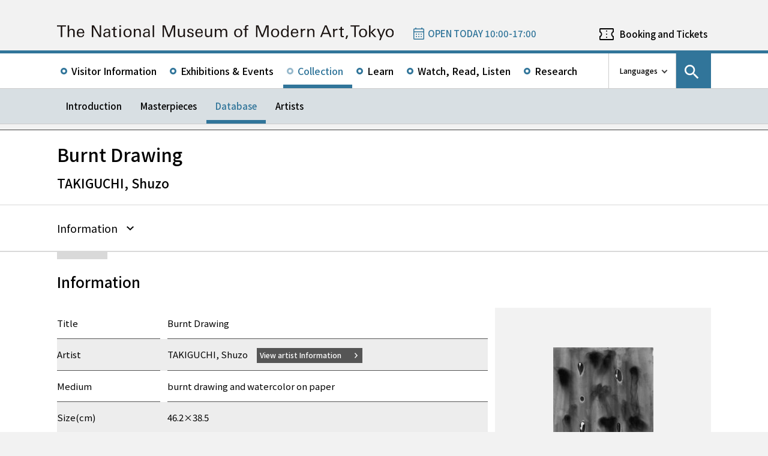

--- FILE ---
content_type: text/html; charset=UTF-8
request_url: https://www.momat.go.jp/en/collection/w00215
body_size: 9198
content:
<!doctype html>
<html lang="en">
<head>
    <meta charset="UTF-8">
    <script
        src="https://cdn.jsdelivr.net/npm/viewport-extra@2.1.4/dist/iife/viewport-extra.min.js"
        async
    ></script>
    <meta name="viewport"
          content="width=device-width, initial-scale=1.0">
    <!--  <meta http-equiv="X-UA-Compatible" content="ie=edge">-->
            <title>Burnt Drawing - 東京国立近代美術館</title>

    <link rel="icon" href="https://www.momat.go.jp/wp-content/themes/momat/images/favicon/favicon.ico" sizes="any">
    <link rel="icon" href="https://www.momat.go.jp/wp-content/themes/momat/images/favicon/favicon.svg" type="image/svg+xml">
    <link rel="apple-touch-icon" href="https://www.momat.go.jp/wp-content/themes/momat/images/favicon/apple-touch-icon.webp">

    <!-- Google Fonts -->
    <link rel="preconnect" href="https://fonts.googleapis.com">
    <link rel="preconnect" href="https://fonts.gstatic.com" crossorigin>
    <link href="https://fonts.googleapis.com/css2?family=Plus+Jakarta+Sans:wght@200;300;400;500;600;700&display=swap" rel="stylesheet">
    <link href="https://fonts.googleapis.com/css2?family=Noto+Sans+JP:wght@100;300;400;500;700;900&#038;display=swap" rel="stylesheet">
<link href="https://fonts.googleapis.com/css2?family=Noto+Sans+KR:wght@100;300;400;500;700;900&#038;display=swap&#038;text=한국어" rel="stylesheet">
<link href="https://fonts.googleapis.com/css2?family=Noto+Sans+SC:wght@100;300;400;500;700;900&#038;display=swap&#038;text=简体中文" rel="stylesheet">
    <meta name='robots' content='index, follow, max-image-preview:large, max-snippet:-1, max-video-preview:-1' />
<link rel="alternate" hreflang="en" href="https://www.momat.go.jp/en/collection/w00215" />
<link rel="alternate" hreflang="ja" href="https://www.momat.go.jp/collection/w00215" />
<link rel="alternate" hreflang="x-default" href="https://www.momat.go.jp/collection/w00215" />

	<!-- This site is optimized with the Yoast SEO plugin v20.8 - https://yoast.com/wordpress/plugins/seo/ -->
	<link rel="canonical" href="https://www.momat.go.jp/en/collection/w00215" />
	<meta property="og:locale" content="en_US" />
	<meta property="og:type" content="article" />
	<meta property="og:title" content="Burnt Drawing （コレクション）- 東京国立近代美術館" />
	<meta property="og:url" content="https://www.momat.go.jp/en/collection/w00215" />
	<meta property="og:site_name" content="東京国立近代美術館" />
	<meta property="article:publisher" content="https://www.facebook.com/momat.pr" />
	<meta property="article:modified_time" content="2024-08-05T02:48:07+00:00" />
	<meta property="og:image" content="https://www.momat.go.jp/wp-content/uploads/2022/12/og-momat.png" />
	<meta property="og:image:width" content="1200" />
	<meta property="og:image:height" content="630" />
	<meta property="og:image:type" content="image/png" />
	<meta name="twitter:card" content="summary_large_image" />
	<meta name="twitter:site" content="@MOMAT_museum" />
	<script type="application/ld+json" class="yoast-schema-graph">{"@context":"https://schema.org","@graph":[{"@type":"WebPage","@id":"https://www.momat.go.jp/en/collection/w00215","url":"https://www.momat.go.jp/en/collection/w00215","name":"Burnt Drawing （コレクション）- 東京国立近代美術館","isPartOf":{"@id":"https://www.momat.go.jp/#website"},"primaryImageOfPage":{"@id":"https://www.momat.go.jp/en/collection/w00215#primaryimage"},"image":{"@id":"https://www.momat.go.jp/en/collection/w00215#primaryimage"},"thumbnailUrl":"https://www.momat.go.jp/wp-content/uploads/2024/08/W00215_0001.jpg","datePublished":"2022-12-21T13:11:23+00:00","dateModified":"2024-08-05T02:48:07+00:00","breadcrumb":{"@id":"https://www.momat.go.jp/en/collection/w00215#breadcrumb"},"inLanguage":"en-US","potentialAction":[{"@type":"ReadAction","target":["https://www.momat.go.jp/en/collection/w00215"]}]},{"@type":"ImageObject","inLanguage":"en-US","@id":"https://www.momat.go.jp/en/collection/w00215#primaryimage","url":"https://www.momat.go.jp/wp-content/uploads/2024/08/W00215_0001.jpg","contentUrl":"https://www.momat.go.jp/wp-content/uploads/2024/08/W00215_0001.jpg","width":469,"height":563},{"@type":"BreadcrumbList","@id":"https://www.momat.go.jp/en/collection/w00215#breadcrumb","itemListElement":[{"@type":"ListItem","position":1,"name":"Home","item":"https://www.momat.go.jp/"},{"@type":"ListItem","position":2,"name":"コレクション","item":"https://www.momat.go.jp/collection"},{"@type":"ListItem","position":3,"name":"Burnt Drawing"}]},{"@type":"WebSite","@id":"https://www.momat.go.jp/#website","url":"https://www.momat.go.jp/","name":"東京国立近代美術館","description":"東京国立近代美術館は、東京の中心部、皇居、北の丸公園、千鳥ヶ淵など、日本文化や自然豊かな環境に位置する日本で最初の国立美術館です。","publisher":{"@id":"https://www.momat.go.jp/#organization"},"potentialAction":[{"@type":"SearchAction","target":{"@type":"EntryPoint","urlTemplate":"https://www.momat.go.jp/?s={search_term_string}"},"query-input":"required name=search_term_string"}],"inLanguage":"en-US"},{"@type":"Organization","@id":"https://www.momat.go.jp/#organization","name":"東京国立近代美術館","url":"https://www.momat.go.jp/","logo":{"@type":"ImageObject","inLanguage":"en-US","@id":"https://www.momat.go.jp/#/schema/logo/image/","url":"https://www.momat.go.jp/wp-content/uploads/2022/12/og-ag.png","contentUrl":"https://www.momat.go.jp/wp-content/uploads/2022/12/og-ag.png","width":1200,"height":630,"caption":"東京国立近代美術館"},"image":{"@id":"https://www.momat.go.jp/#/schema/logo/image/"},"sameAs":["https://www.facebook.com/momat.pr","https://twitter.com/MOMAT_museum"]}]}</script>
	<!-- / Yoast SEO plugin. -->


<link rel='dns-prefetch' href='//fonts.googleapis.com' />
<script type="text/javascript">
window._wpemojiSettings = {"baseUrl":"https:\/\/s.w.org\/images\/core\/emoji\/14.0.0\/72x72\/","ext":".png","svgUrl":"https:\/\/s.w.org\/images\/core\/emoji\/14.0.0\/svg\/","svgExt":".svg","source":{"concatemoji":"https:\/\/www.momat.go.jp\/wp-includes\/js\/wp-emoji-release.min.js?ver=6.2.8"}};
/*! This file is auto-generated */
!function(e,a,t){var n,r,o,i=a.createElement("canvas"),p=i.getContext&&i.getContext("2d");function s(e,t){p.clearRect(0,0,i.width,i.height),p.fillText(e,0,0);e=i.toDataURL();return p.clearRect(0,0,i.width,i.height),p.fillText(t,0,0),e===i.toDataURL()}function c(e){var t=a.createElement("script");t.src=e,t.defer=t.type="text/javascript",a.getElementsByTagName("head")[0].appendChild(t)}for(o=Array("flag","emoji"),t.supports={everything:!0,everythingExceptFlag:!0},r=0;r<o.length;r++)t.supports[o[r]]=function(e){if(p&&p.fillText)switch(p.textBaseline="top",p.font="600 32px Arial",e){case"flag":return s("\ud83c\udff3\ufe0f\u200d\u26a7\ufe0f","\ud83c\udff3\ufe0f\u200b\u26a7\ufe0f")?!1:!s("\ud83c\uddfa\ud83c\uddf3","\ud83c\uddfa\u200b\ud83c\uddf3")&&!s("\ud83c\udff4\udb40\udc67\udb40\udc62\udb40\udc65\udb40\udc6e\udb40\udc67\udb40\udc7f","\ud83c\udff4\u200b\udb40\udc67\u200b\udb40\udc62\u200b\udb40\udc65\u200b\udb40\udc6e\u200b\udb40\udc67\u200b\udb40\udc7f");case"emoji":return!s("\ud83e\udef1\ud83c\udffb\u200d\ud83e\udef2\ud83c\udfff","\ud83e\udef1\ud83c\udffb\u200b\ud83e\udef2\ud83c\udfff")}return!1}(o[r]),t.supports.everything=t.supports.everything&&t.supports[o[r]],"flag"!==o[r]&&(t.supports.everythingExceptFlag=t.supports.everythingExceptFlag&&t.supports[o[r]]);t.supports.everythingExceptFlag=t.supports.everythingExceptFlag&&!t.supports.flag,t.DOMReady=!1,t.readyCallback=function(){t.DOMReady=!0},t.supports.everything||(n=function(){t.readyCallback()},a.addEventListener?(a.addEventListener("DOMContentLoaded",n,!1),e.addEventListener("load",n,!1)):(e.attachEvent("onload",n),a.attachEvent("onreadystatechange",function(){"complete"===a.readyState&&t.readyCallback()})),(e=t.source||{}).concatemoji?c(e.concatemoji):e.wpemoji&&e.twemoji&&(c(e.twemoji),c(e.wpemoji)))}(window,document,window._wpemojiSettings);
</script>
<style type="text/css">
img.wp-smiley,
img.emoji {
	display: inline !important;
	border: none !important;
	box-shadow: none !important;
	height: 1em !important;
	width: 1em !important;
	margin: 0 0.07em !important;
	vertical-align: -0.1em !important;
	background: none !important;
	padding: 0 !important;
}
</style>
	<link rel='stylesheet' id='wp-block-library-css' href='https://www.momat.go.jp/wp-includes/css/dist/block-library/style.min.css?ver=6.2.8' type='text/css' media='all' />
<link rel='stylesheet' id='classic-theme-styles-css' href='https://www.momat.go.jp/wp-includes/css/classic-themes.min.css?ver=6.2.8' type='text/css' media='all' />
<style id='global-styles-inline-css' type='text/css'>
body{--wp--preset--color--black: #000000;--wp--preset--color--cyan-bluish-gray: #abb8c3;--wp--preset--color--white: #ffffff;--wp--preset--color--pale-pink: #f78da7;--wp--preset--color--vivid-red: #cf2e2e;--wp--preset--color--luminous-vivid-orange: #ff6900;--wp--preset--color--luminous-vivid-amber: #fcb900;--wp--preset--color--light-green-cyan: #7bdcb5;--wp--preset--color--vivid-green-cyan: #00d084;--wp--preset--color--pale-cyan-blue: #8ed1fc;--wp--preset--color--vivid-cyan-blue: #0693e3;--wp--preset--color--vivid-purple: #9b51e0;--wp--preset--color--accent: #D63030;--wp--preset--gradient--vivid-cyan-blue-to-vivid-purple: linear-gradient(135deg,rgba(6,147,227,1) 0%,rgb(155,81,224) 100%);--wp--preset--gradient--light-green-cyan-to-vivid-green-cyan: linear-gradient(135deg,rgb(122,220,180) 0%,rgb(0,208,130) 100%);--wp--preset--gradient--luminous-vivid-amber-to-luminous-vivid-orange: linear-gradient(135deg,rgba(252,185,0,1) 0%,rgba(255,105,0,1) 100%);--wp--preset--gradient--luminous-vivid-orange-to-vivid-red: linear-gradient(135deg,rgba(255,105,0,1) 0%,rgb(207,46,46) 100%);--wp--preset--gradient--very-light-gray-to-cyan-bluish-gray: linear-gradient(135deg,rgb(238,238,238) 0%,rgb(169,184,195) 100%);--wp--preset--gradient--cool-to-warm-spectrum: linear-gradient(135deg,rgb(74,234,220) 0%,rgb(151,120,209) 20%,rgb(207,42,186) 40%,rgb(238,44,130) 60%,rgb(251,105,98) 80%,rgb(254,248,76) 100%);--wp--preset--gradient--blush-light-purple: linear-gradient(135deg,rgb(255,206,236) 0%,rgb(152,150,240) 100%);--wp--preset--gradient--blush-bordeaux: linear-gradient(135deg,rgb(254,205,165) 0%,rgb(254,45,45) 50%,rgb(107,0,62) 100%);--wp--preset--gradient--luminous-dusk: linear-gradient(135deg,rgb(255,203,112) 0%,rgb(199,81,192) 50%,rgb(65,88,208) 100%);--wp--preset--gradient--pale-ocean: linear-gradient(135deg,rgb(255,245,203) 0%,rgb(182,227,212) 50%,rgb(51,167,181) 100%);--wp--preset--gradient--electric-grass: linear-gradient(135deg,rgb(202,248,128) 0%,rgb(113,206,126) 100%);--wp--preset--gradient--midnight: linear-gradient(135deg,rgb(2,3,129) 0%,rgb(40,116,252) 100%);--wp--preset--duotone--dark-grayscale: url('#wp-duotone-dark-grayscale');--wp--preset--duotone--grayscale: url('#wp-duotone-grayscale');--wp--preset--duotone--purple-yellow: url('#wp-duotone-purple-yellow');--wp--preset--duotone--blue-red: url('#wp-duotone-blue-red');--wp--preset--duotone--midnight: url('#wp-duotone-midnight');--wp--preset--duotone--magenta-yellow: url('#wp-duotone-magenta-yellow');--wp--preset--duotone--purple-green: url('#wp-duotone-purple-green');--wp--preset--duotone--blue-orange: url('#wp-duotone-blue-orange');--wp--preset--font-size--small: 13px;--wp--preset--font-size--medium: 20px;--wp--preset--font-size--large: 36px;--wp--preset--font-size--x-large: 42px;--wp--preset--spacing--20: 0.44rem;--wp--preset--spacing--30: 0.67rem;--wp--preset--spacing--40: 1rem;--wp--preset--spacing--50: 1.5rem;--wp--preset--spacing--60: 2.25rem;--wp--preset--spacing--70: 3.38rem;--wp--preset--spacing--80: 5.06rem;--wp--preset--shadow--natural: 6px 6px 9px rgba(0, 0, 0, 0.2);--wp--preset--shadow--deep: 12px 12px 50px rgba(0, 0, 0, 0.4);--wp--preset--shadow--sharp: 6px 6px 0px rgba(0, 0, 0, 0.2);--wp--preset--shadow--outlined: 6px 6px 0px -3px rgba(255, 255, 255, 1), 6px 6px rgba(0, 0, 0, 1);--wp--preset--shadow--crisp: 6px 6px 0px rgba(0, 0, 0, 1);}:where(.is-layout-flex){gap: 0.5em;}body .is-layout-flow > .alignleft{float: left;margin-inline-start: 0;margin-inline-end: 2em;}body .is-layout-flow > .alignright{float: right;margin-inline-start: 2em;margin-inline-end: 0;}body .is-layout-flow > .aligncenter{margin-left: auto !important;margin-right: auto !important;}body .is-layout-constrained > .alignleft{float: left;margin-inline-start: 0;margin-inline-end: 2em;}body .is-layout-constrained > .alignright{float: right;margin-inline-start: 2em;margin-inline-end: 0;}body .is-layout-constrained > .aligncenter{margin-left: auto !important;margin-right: auto !important;}body .is-layout-constrained > :where(:not(.alignleft):not(.alignright):not(.alignfull)){max-width: var(--wp--style--global--content-size);margin-left: auto !important;margin-right: auto !important;}body .is-layout-constrained > .alignwide{max-width: var(--wp--style--global--wide-size);}body .is-layout-flex{display: flex;}body .is-layout-flex{flex-wrap: wrap;align-items: center;}body .is-layout-flex > *{margin: 0;}:where(.wp-block-columns.is-layout-flex){gap: 2em;}.has-black-color{color: var(--wp--preset--color--black) !important;}.has-cyan-bluish-gray-color{color: var(--wp--preset--color--cyan-bluish-gray) !important;}.has-white-color{color: var(--wp--preset--color--white) !important;}.has-pale-pink-color{color: var(--wp--preset--color--pale-pink) !important;}.has-vivid-red-color{color: var(--wp--preset--color--vivid-red) !important;}.has-luminous-vivid-orange-color{color: var(--wp--preset--color--luminous-vivid-orange) !important;}.has-luminous-vivid-amber-color{color: var(--wp--preset--color--luminous-vivid-amber) !important;}.has-light-green-cyan-color{color: var(--wp--preset--color--light-green-cyan) !important;}.has-vivid-green-cyan-color{color: var(--wp--preset--color--vivid-green-cyan) !important;}.has-pale-cyan-blue-color{color: var(--wp--preset--color--pale-cyan-blue) !important;}.has-vivid-cyan-blue-color{color: var(--wp--preset--color--vivid-cyan-blue) !important;}.has-vivid-purple-color{color: var(--wp--preset--color--vivid-purple) !important;}.has-black-background-color{background-color: var(--wp--preset--color--black) !important;}.has-cyan-bluish-gray-background-color{background-color: var(--wp--preset--color--cyan-bluish-gray) !important;}.has-white-background-color{background-color: var(--wp--preset--color--white) !important;}.has-pale-pink-background-color{background-color: var(--wp--preset--color--pale-pink) !important;}.has-vivid-red-background-color{background-color: var(--wp--preset--color--vivid-red) !important;}.has-luminous-vivid-orange-background-color{background-color: var(--wp--preset--color--luminous-vivid-orange) !important;}.has-luminous-vivid-amber-background-color{background-color: var(--wp--preset--color--luminous-vivid-amber) !important;}.has-light-green-cyan-background-color{background-color: var(--wp--preset--color--light-green-cyan) !important;}.has-vivid-green-cyan-background-color{background-color: var(--wp--preset--color--vivid-green-cyan) !important;}.has-pale-cyan-blue-background-color{background-color: var(--wp--preset--color--pale-cyan-blue) !important;}.has-vivid-cyan-blue-background-color{background-color: var(--wp--preset--color--vivid-cyan-blue) !important;}.has-vivid-purple-background-color{background-color: var(--wp--preset--color--vivid-purple) !important;}.has-black-border-color{border-color: var(--wp--preset--color--black) !important;}.has-cyan-bluish-gray-border-color{border-color: var(--wp--preset--color--cyan-bluish-gray) !important;}.has-white-border-color{border-color: var(--wp--preset--color--white) !important;}.has-pale-pink-border-color{border-color: var(--wp--preset--color--pale-pink) !important;}.has-vivid-red-border-color{border-color: var(--wp--preset--color--vivid-red) !important;}.has-luminous-vivid-orange-border-color{border-color: var(--wp--preset--color--luminous-vivid-orange) !important;}.has-luminous-vivid-amber-border-color{border-color: var(--wp--preset--color--luminous-vivid-amber) !important;}.has-light-green-cyan-border-color{border-color: var(--wp--preset--color--light-green-cyan) !important;}.has-vivid-green-cyan-border-color{border-color: var(--wp--preset--color--vivid-green-cyan) !important;}.has-pale-cyan-blue-border-color{border-color: var(--wp--preset--color--pale-cyan-blue) !important;}.has-vivid-cyan-blue-border-color{border-color: var(--wp--preset--color--vivid-cyan-blue) !important;}.has-vivid-purple-border-color{border-color: var(--wp--preset--color--vivid-purple) !important;}.has-vivid-cyan-blue-to-vivid-purple-gradient-background{background: var(--wp--preset--gradient--vivid-cyan-blue-to-vivid-purple) !important;}.has-light-green-cyan-to-vivid-green-cyan-gradient-background{background: var(--wp--preset--gradient--light-green-cyan-to-vivid-green-cyan) !important;}.has-luminous-vivid-amber-to-luminous-vivid-orange-gradient-background{background: var(--wp--preset--gradient--luminous-vivid-amber-to-luminous-vivid-orange) !important;}.has-luminous-vivid-orange-to-vivid-red-gradient-background{background: var(--wp--preset--gradient--luminous-vivid-orange-to-vivid-red) !important;}.has-very-light-gray-to-cyan-bluish-gray-gradient-background{background: var(--wp--preset--gradient--very-light-gray-to-cyan-bluish-gray) !important;}.has-cool-to-warm-spectrum-gradient-background{background: var(--wp--preset--gradient--cool-to-warm-spectrum) !important;}.has-blush-light-purple-gradient-background{background: var(--wp--preset--gradient--blush-light-purple) !important;}.has-blush-bordeaux-gradient-background{background: var(--wp--preset--gradient--blush-bordeaux) !important;}.has-luminous-dusk-gradient-background{background: var(--wp--preset--gradient--luminous-dusk) !important;}.has-pale-ocean-gradient-background{background: var(--wp--preset--gradient--pale-ocean) !important;}.has-electric-grass-gradient-background{background: var(--wp--preset--gradient--electric-grass) !important;}.has-midnight-gradient-background{background: var(--wp--preset--gradient--midnight) !important;}.has-small-font-size{font-size: var(--wp--preset--font-size--small) !important;}.has-medium-font-size{font-size: var(--wp--preset--font-size--medium) !important;}.has-large-font-size{font-size: var(--wp--preset--font-size--large) !important;}.has-x-large-font-size{font-size: var(--wp--preset--font-size--x-large) !important;}
.wp-block-navigation a:where(:not(.wp-element-button)){color: inherit;}
:where(.wp-block-columns.is-layout-flex){gap: 2em;}
.wp-block-pullquote{font-size: 1.5em;line-height: 1.6;}
</style>
<link rel='stylesheet' id='wpml-blocks-css' href='https://www.momat.go.jp/wp-content/plugins/sitepress-multilingual-cms/dist/css/blocks/styles.css?ver=4.6.3' type='text/css' media='all' />
<link rel='stylesheet' id='wpml-legacy-vertical-list-0-css' href='//www.momat.go.jp/wp-content/plugins/sitepress-multilingual-cms/templates/language-switchers/legacy-list-vertical/style.min.css?ver=1' type='text/css' media='all' />
<link rel='stylesheet' id='material_icons-css' href='https://fonts.googleapis.com/icon?family=Material+Icons&#038;ver=6.2.8' type='text/css' media='all' />
<link rel='stylesheet' id='swiper.min.css-css' href='https://www.momat.go.jp/wp-content/themes/momat/plugins/swiper-9.0.5/swiper.min.css?ver=6.2.8' type='text/css' media='all' />
<link rel='stylesheet' id='style-css' href='https://www.momat.go.jp/wp-content/themes/momat/style.css?ver=1680051582' type='text/css' media='all' />
<link rel='stylesheet' id='styles.css-css' href='https://www.momat.go.jp/wp-content/themes/momat/css/styles.css?ver=1764827334' type='text/css' media='all' />
<link rel='stylesheet' id='stylesM.css-css' href='https://www.momat.go.jp/wp-content/themes/momat/css/styles_m.css?ver=1732255316' type='text/css' media='all' />
<link rel='stylesheet' id='stylesI.css-css' href='https://www.momat.go.jp/wp-content/themes/momat/css/styles_i.css?ver=1680051581' type='text/css' media='all' />
<link rel='stylesheet' id='editor.css-css' href='https://www.momat.go.jp/wp-content/themes/momat/css/editor.css?ver=1746178182' type='text/css' media='all' />
<script type='text/javascript' src='https://www.momat.go.jp/wp-content/themes/momat/js/jquery.min.js?ver=6.2.8' id='jquery-js'></script>
<script type='text/javascript' id='wpml-cookie-js-extra'>
/* <![CDATA[ */
var wpml_cookies = {"wp-wpml_current_language":{"value":"en","expires":1,"path":"\/"}};
var wpml_cookies = {"wp-wpml_current_language":{"value":"en","expires":1,"path":"\/"}};
/* ]]> */
</script>
<script type='text/javascript' src='https://www.momat.go.jp/wp-content/plugins/sitepress-multilingual-cms/res/js/cookies/language-cookie.js?ver=4.6.3' id='wpml-cookie-js'></script>
<script type='text/javascript' src='https://www.momat.go.jp/wp-content/themes/momat/plugins/swiper-9.0.5/swiper-bundle.min.js?ver=6.2.8' id='swiper-bundle.min.js-js'></script>
<link rel="https://api.w.org/" href="https://www.momat.go.jp/en/wp-json/" /><link rel="alternate" type="application/json" href="https://www.momat.go.jp/en/wp-json/wp/v2/collections/121889" /><link rel="EditURI" type="application/rsd+xml" title="RSD" href="https://www.momat.go.jp/xmlrpc.php?rsd" />
<link rel="wlwmanifest" type="application/wlwmanifest+xml" href="https://www.momat.go.jp/wp-includes/wlwmanifest.xml" />
<link rel='shortlink' href='https://www.momat.go.jp/en?p=121889' />
<link rel="alternate" type="application/json+oembed" href="https://www.momat.go.jp/en/wp-json/oembed/1.0/embed?url=https%3A%2F%2Fwww.momat.go.jp%2Fen%2Fcollection%2Fw00215" />
<link rel="alternate" type="text/xml+oembed" href="https://www.momat.go.jp/en/wp-json/oembed/1.0/embed?url=https%3A%2F%2Fwww.momat.go.jp%2Fen%2Fcollection%2Fw00215&#038;format=xml" />

    <!-- Matomo -->
    <script> var _mtm = window._mtm = window._mtm || []
        _mtm.push({'mtm.startTime': (new Date().getTime()), 'event': 'mtm.Start'})
        var d = document, g = d.createElement('script'), s = d.getElementsByTagName('script')[0]
        g.async = true
        g.src = 'https://wa.artmuseums.go.jp/matomo/js/container_FCp2ihC2.js'
        s.parentNode.insertBefore(g, s) </script>
</head>
<body id="pageTop" class="collections-template-default single single-collections postid-121889 w00215 isEn">
<header id="handleHeader" class="header">
    <!-- PC header -->
    <div class="header-pc relative" aria-hidden="false">
        <div class="header-pc__top-common-logo">
            <a href="https://www.momat.go.jp/en" title="Top page of 東京国立近代美術館">
                                    <div class="top-common-logo-columns">
                        <div class="top-common-logo-logo"><img src="https://www.momat.go.jp/wp-content/themes/momat/images/commons/logo_organization.svg"
                                                               alt="Logo: 東京国立近代美術館"></div>
                        <div class="top-common-logo-sup" aria-label="独立行政法人国立美術館 東京国立近代美術館 The National Museum of Modern Art, Tokyo">
                            <span>東京国立近代美術館</span>
                            | <span>The National Museum of Modern Art, Tokyo</span></div>
                    </div>
                            </a>
        </div>

        <div class="header-pc__upper">
            <div class="header-pc__upper__columns box-wide1090">
                <div class="header-pc__site-name">
                    <a href="https://www.momat.go.jp/en" title="Top page of 東京国立近代美術館">
                        <img src="https://www.momat.go.jp/wp-content/themes/momat/images/momat_commons/header_text_momat_en.svg" alt="東京国立近代美術館">
                    </a>
                </div>
                <div class="header-pc__status">
                    <a class="status-cont" href="https://www.momat.go.jp/en/calendar"
                       title="Information on Museum Openings">
                        <span></span>
                    </a>
                </div>
                                    <div class="header-pc__reserve">
                        <a href="https://www.momat.go.jp/en/tickets"
                           title="Booking and Tickets">Booking and Tickets</a>
                    </div>
                            </div>
        </div>

        <div class="header-pc__main-nav">
            <div class="header-pc__main-nav__columns">
                <div class="header-pc__main-nav-box">
                    <nav class="header__main-nav"><ul id="menu-%e3%82%b0%e3%83%ad%e3%83%bc%e3%83%90%e3%83%ab%e3%83%8a%e3%83%93en" class="main-nav-list"><li id="menu-item-15190" class="menu-item menu-item-type-post_type menu-item-object-page menu-item-15190 main-nav-list__item"><a href="https://www.momat.go.jp/en/access">Visitor Information</a></li>
<li id="menu-item-46682" class="menu-item menu-item-type-post_type_archive menu-item-object-exhibition menu-item-46682 main-nav-list__item"><a href="https://www.momat.go.jp/en/exhibitions">Exhibitions &#038; Events</a></li>
<li id="menu-item-89618" class="menu-item menu-item-type-post_type menu-item-object-page current-menu-ancestor menu-item-89618 main-nav-list__item"><a href="https://www.momat.go.jp/en/about-collection">Collection</a></li>
<li id="menu-item-89619" class="menu-item menu-item-type-post_type menu-item-object-page menu-item-89619 main-nav-list__item"><a href="https://www.momat.go.jp/en/learning">Learn</a></li>
<li id="menu-item-141264" class="menu-item menu-item-type-post_type_archive menu-item-object-magazine menu-item-141264 main-nav-list__item"><a href="https://www.momat.go.jp/en/magazine">Watch, Read, Listen</a></li>
<li id="menu-item-15201" class="menu-item menu-item-type-post_type menu-item-object-page menu-item-15201 main-nav-list__item"><a href="https://www.momat.go.jp/en/library">Research</a></li>
</ul></nav>                </div>

                <div class="header-pc__languages">
                    <a class="language-trigger" href="#" aria-label="language switch list">Languages</a>
                    
<div class="wpml-ls-statics-shortcode_actions wpml-ls wpml-ls-legacy-list-vertical">
	<ul>

					<li class="wpml-ls-slot-shortcode_actions wpml-ls-item wpml-ls-item-en wpml-ls-current-language wpml-ls-first-item wpml-ls-item-legacy-list-vertical">
				<a href="https://www.momat.go.jp/en/collection/w00215" class="wpml-ls-link">
                    <span class="wpml-ls-native">English</span></a>
			</li>
					<li class="wpml-ls-slot-shortcode_actions wpml-ls-item wpml-ls-item-ja wpml-ls-item-legacy-list-vertical">
				<a href="https://www.momat.go.jp/collection/w00215" class="wpml-ls-link">
                    <span class="wpml-ls-native" lang="ja">日本語</span></a>
			</li>
					<li class="wpml-ls-slot-shortcode_actions wpml-ls-item wpml-ls-item-ko wpml-ls-item-legacy-list-vertical">
				<a href="https://www.momat.go.jp/ko" class="wpml-ls-link">
                    <span class="wpml-ls-native" lang="ko">한국어</span></a>
			</li>
					<li class="wpml-ls-slot-shortcode_actions wpml-ls-item wpml-ls-item-sc wpml-ls-last-item wpml-ls-item-legacy-list-vertical">
				<a href="https://www.momat.go.jp/sc" class="wpml-ls-link">
                    <span class="wpml-ls-native" lang="sc">简体中文</span></a>
			</li>
		
	</ul>
</div>
                </div>

                                    <div id="headerSearch" class="header-pc__search">
                        <button id="btnSearchModal" class="search-modal-btn" aria-labelledby="contSearchModal">
                            <span>Search</span></button>
                    </div>
                            </div>
        </div>

        <nav class=header-pc__second-nav id='secondNav'><ul class='second-nav__list second-nav__list box-wide1090'><li class='second-level__list__item '><a href='https://www.momat.go.jp/en/about-collection' title=''>Introduction</a></li><li class='second-level__list__item '><a href='https://www.momat.go.jp/en/masterpieces' title=''>Masterpieces</a></li><li class='second-level__list__item current'><a href='https://www.momat.go.jp/en/collection' title=''>Database</a></li><li class='second-level__list__item '><a href='https://www.momat.go.jp/en/artists' title=''>Artists</a></li></ul></nav>    </div>
    <!-- / PC header -->

    <!-- PC header sticky -->
    <div class="header-pc sticky" aria-hidden="true">
        <div class="header-pc__upper">
            <div class="header-pc__upper__columns box-wide1090">
                <div class="header-pc__site-name">
                    <a href="https://www.momat.go.jp/en" title="Top page of 東京国立近代美術館">
                        <img src="https://www.momat.go.jp/wp-content/themes/momat/images/momat_commons/header_text_momat_en.svg" alt="東京国立近代美術館">
                    </a>
                </div>
                <div class="header-pc__status">
                    <a class="status-cont" href="https://www.momat.go.jp/en/calendar"
                       title="Information on Museum Openings">
                        <span></span>
                    </a>
                </div>
                                    <div class="header-pc__reserve">
                        <a href="https://www.momat.go.jp/en/tickets"
                           title="Booking and Tickets">Booking and Tickets</a>
                    </div>
                            </div>
        </div>


        <div class="header-pc__under-nav-wrapper">
            <div class="header-pc__main-nav">
                <div class="header-pc__main-nav__columns">
                    <div class="header-pc__main-nav-box">
                        <nav class="header__main-nav"><ul id="menu-%e3%82%b0%e3%83%ad%e3%83%bc%e3%83%90%e3%83%ab%e3%83%8a%e3%83%93en-1" class="main-nav-list"><li class="menu-item menu-item-type-post_type menu-item-object-page menu-item-15190 main-nav-list__item"><a href="https://www.momat.go.jp/en/access">Visitor Information</a></li>
<li class="menu-item menu-item-type-post_type_archive menu-item-object-exhibition menu-item-46682 main-nav-list__item"><a href="https://www.momat.go.jp/en/exhibitions">Exhibitions &#038; Events</a></li>
<li class="menu-item menu-item-type-post_type menu-item-object-page current-menu-ancestor menu-item-89618 main-nav-list__item"><a href="https://www.momat.go.jp/en/about-collection">Collection</a></li>
<li class="menu-item menu-item-type-post_type menu-item-object-page menu-item-89619 main-nav-list__item"><a href="https://www.momat.go.jp/en/learning">Learn</a></li>
<li class="menu-item menu-item-type-post_type_archive menu-item-object-magazine menu-item-141264 main-nav-list__item"><a href="https://www.momat.go.jp/en/magazine">Watch, Read, Listen</a></li>
<li class="menu-item menu-item-type-post_type menu-item-object-page menu-item-15201 main-nav-list__item"><a href="https://www.momat.go.jp/en/library">Research</a></li>
</ul></nav>                    </div>
                </div>
            </div>
            <nav class=header-pc__second-nav id='secondNav'><ul class='second-nav__list second-nav__list box-wide1090'><li class='second-level__list__item '><a href='https://www.momat.go.jp/en/about-collection' title=''>Introduction</a></li><li class='second-level__list__item '><a href='https://www.momat.go.jp/en/masterpieces' title=''>Masterpieces</a></li><li class='second-level__list__item current'><a href='https://www.momat.go.jp/en/collection' title=''>Database</a></li><li class='second-level__list__item '><a href='https://www.momat.go.jp/en/artists' title=''>Artists</a></li></ul></nav>        </div>
    </div>
    <!-- / PC header sticky -->

    <!-- SP header -->
    <div id="spHeader" class="header-sp">

        <button id="spNavBtn" class="header-sp__sp-btn btnTrigger" aria-label="Open site navigation" tabindex="3">
            <span></span>
            <span></span>
            <span></span>
        </button>

        <div class="header-sp__head">
            <div class="header-sp__site-title">
                <a href="https://www.momat.go.jp/en" title="Top page of 東京国立近代美術館" tabindex="1">
                    <h1 class="site-title-logo"><img src="https://www.momat.go.jp/wp-content/themes/momat/images/commons/logo_sp_header_momat_en.png"
                                                     alt="東京国立近代美術館"></h1>
                </a>
            </div>

            <div class="header-sp__status">
                <a class="status-cont" href="https://www.momat.go.jp/en/calendar"
                   title="Information on Museum Openings"
                   tabindex="2">
                </a>
            </div>
        </div>

        <div id="spNavModal" class="header-sp__nav-modal" role="dialog" aria-modal="true" aria-hidden="true">

            <div tabindex="0"></div>
            <div class="header-sp__nav-modal__head">
                <div class="header-sp__site-name">
                    <a href="https://www.momat.go.jp/en" title="Top page of 東京国立近代美術館">
                        <img src="https://www.momat.go.jp/wp-content/themes/momat/images/momat_commons/header_text_momat_en.svg" alt="東京国立近代美術館">
                    </a>
                </div>
            </div>

            <div class="header-sp__nav-modal__body">
                <div class="header-sp__nav-modal__upper">
                                            <div class="header-sp__reserve">
                            <a href="https://www.momat.go.jp/en/tickets"
                               title="Booking and Tickets">Booking and Tickets</a>
                        </div>
                    
                    <div class="header-sp__sp-access">
                        <a href="https://www.momat.go.jp/en/access"
                           title="Access">Access</a>
                    </div>
                                            <div id="headerMobileSearch" class="header-sp__search">
                            <button id="btnMobileSearchModal" class="search-modal-btn" aria-labelledby="contSearchModal">
                                <span>Search</span>
                            </button>
                        </div>
                    
                    <div id="headerLanguagesSP" class="header-sp__languages">
                        <a class="language-trigger" href="#" aria-label="language switch list">Languages</a>
                        
<div class="wpml-ls-statics-shortcode_actions wpml-ls wpml-ls-legacy-list-vertical">
	<ul>

					<li class="wpml-ls-slot-shortcode_actions wpml-ls-item wpml-ls-item-en wpml-ls-current-language wpml-ls-first-item wpml-ls-item-legacy-list-vertical">
				<a href="https://www.momat.go.jp/en/collection/w00215" class="wpml-ls-link">
                    <span class="wpml-ls-native">English</span></a>
			</li>
					<li class="wpml-ls-slot-shortcode_actions wpml-ls-item wpml-ls-item-ja wpml-ls-item-legacy-list-vertical">
				<a href="https://www.momat.go.jp/collection/w00215" class="wpml-ls-link">
                    <span class="wpml-ls-native" lang="ja">日本語</span></a>
			</li>
					<li class="wpml-ls-slot-shortcode_actions wpml-ls-item wpml-ls-item-ko wpml-ls-item-legacy-list-vertical">
				<a href="https://www.momat.go.jp/ko" class="wpml-ls-link">
                    <span class="wpml-ls-native" lang="ko">한국어</span></a>
			</li>
					<li class="wpml-ls-slot-shortcode_actions wpml-ls-item wpml-ls-item-sc wpml-ls-last-item wpml-ls-item-legacy-list-vertical">
				<a href="https://www.momat.go.jp/sc" class="wpml-ls-link">
                    <span class="wpml-ls-native" lang="sc">简体中文</span></a>
			</li>
		
	</ul>
</div>
                    </div>
                </div>

                <nav class="header-sp__sp-main-nav"><ul id="menu-%e3%82%b0%e3%83%ad%e3%83%bc%e3%83%90%e3%83%ab%e3%83%8a%e3%83%93en-2" class="sp-main-nav-list"><li class="sp-main-nav-list__item"><span tabindex="0" role="button">Visitor Information</span><ul class='sp-second-nav'><li class="sp-second-nav__item"><a href="https://www.momat.go.jp/en/access">Access</a></li><li class="sp-second-nav__item"><a href="https://www.momat.go.jp/en/tickets">Tickets</a></li><li class="sp-second-nav__item"><a href="https://www.momat.go.jp/en/support">Donation and Membership</a></li><li class="sp-second-nav__item"><a href="https://www.momat.go.jp/en/accessibility">Accessibility</a></li><li class="sp-second-nav__item"><a href="https://www.momat.go.jp/en/restaurant">Restaurant</a></li><li class="sp-second-nav__item"><a href="https://www.momat.go.jp/en/shop">Shop</a></li></ul></li><li class="sp-main-nav-list__item"><span tabindex="0" role="button">Exhibitions & Events</span><ul class='sp-second-nav'><li class="sp-second-nav__item"><a href="https://www.momat.go.jp/en/exhibitions">Exhibitions</a></li><li class="sp-second-nav__item"><a href="https://www.momat.go.jp/en/events">Events</a></li></ul></li><li class="sp-main-nav-list__item"><span tabindex="0" role="button">Collection</span><ul class='sp-second-nav'><li class="sp-second-nav__item"><a href="https://www.momat.go.jp/en/about-collection">Introduction</a></li><li class="sp-second-nav__item"><a href="https://www.momat.go.jp/en/masterpieces">Masterpieces</a></li><li class="sp-second-nav__item"><a href="https://www.momat.go.jp/en/collection">Database</a></li><li class="sp-second-nav__item"><a href="https://www.momat.go.jp/en/artists">Artists</a></li></ul></li><li class="sp-main-nav-list__item"><span tabindex="0" role="button">Learn</span><ul class='sp-second-nav'><li class="sp-second-nav__item"><a href="https://www.momat.go.jp/en/learning">Top</a></li><li class="sp-second-nav__item"><a href="https://www.momat.go.jp/en/learning/free-tours">Free Tours</a></li><li class="sp-second-nav__item"><a href="https://www.momat.go.jp/en/learning/learning_materials">Learning Materials</a></li></ul></li><li class="sp-main-nav-list__item"><span tabindex="0" role="button">Watch, Read, Listen</span></li><li class="sp-main-nav-list__item"><span tabindex="0" role="button">Research</span><ul class='sp-second-nav'><li class="sp-second-nav__item"><a href="https://www.momat.go.jp/en/library">The Art Library</a></li><li class="sp-second-nav__item"><a href="https://www.momat.go.jp/en/library/opac">OPAC</a></li><li class="sp-second-nav__item"><a href="https://www.momat.go.jp/en/library/databese">Database</a></li><li class="sp-second-nav__item"><a href="https://www.momat.go.jp/en/library/pathfinder">Pathfinder</a><ul class='sp-third-nav'><li class="sp-third-nav__item"><a href="https://www.momat.go.jp/en/library/pathfinder">Top</a></li><li class="sp-third-nav__item"><a href="https://www.momat.go.jp/en/library/pathfinder/0-using-tools-from-the-momat">Using tools</a></li><li class="sp-third-nav__item"><a href="https://www.momat.go.jp/en/library/pathfinder/1-how-to-search-for-information-about-people">People</a></li><li class="sp-third-nav__item"><a href="https://www.momat.go.jp/en/library/pathfinder/2-how-to-search-for-data-on-works">Works</a></li><li class="sp-third-nav__item"><a href="https://www.momat.go.jp/en/library/pathfinder/2-how-to-search-for-data-on-works-2">Exhibitions</a></li><li class="sp-third-nav__item"><a href="https://www.momat.go.jp/en/library/pathfinder/4-how-to-search-for-information-about-periodicals">Periodicals</a></li></ul></li><li class="sp-second-nav__item"><a href="https://www.momat.go.jp/en/library/publications">Publications</a></li></ul></li></ul></nav>
                <nav id="spSupportNav" class="header-sp__support-nav">
                    <ul id="menu-%e3%83%95%e3%83%83%e3%82%bf%e3%83%bc%e3%83%8a%e3%83%93en" class="support-nav-list"><li class="item"><span tabindex="0">About MOMAT</span><ul class='support-second-nav'><li class="support-second-nav__item"><a href="https://www.momat.go.jp/en/about">About MOMAT</a></li><li class="support-second-nav__item"><a href="https://www.momat.go.jp/en/statement">Our Mission</a></li><li class="support-second-nav__item"><a href="https://www.momat.go.jp/en/greetings">Director’s Message</a></li><li class="support-second-nav__item"><a href="https://www.momat.go.jp/en/history">History</a></li><li class="support-second-nav__item"><a href="https://www.momat.go.jp/en/architecture">The Architecture</a></li></ul></li><li class="item"><span tabindex="0">FAQ</span><ul class='support-second-nav'><li class="support-second-nav__item"><a href="https://www.momat.go.jp/en/faq">FAQ</a></li><li class="support-second-nav__item"><a href="https://www.momat.go.jp/en/reproduction">Rights &amp; Reproduction</a></li></ul></li><li class="item"><span tabindex="0">News</span><ul class='support-second-nav'><li class="support-second-nav__item"><a href="https://www.momat.go.jp/en/topics">News</a></li></ul></li></ul>                </nav>


                <aside class="header-sp__other-cont">

                    <div class="support-links">
                        <dl class="sns-links">
                                                        <dd>
                                <ul class="sns-links-list">
                                    <li class="item--fb"><a href="https://www.facebook.com/momat.pr" target="_blank"
                                                            title="Open in a new tab 東京国立近代美術館’s Facebook page">Facebook page</a></li>
                                    <li class="item--tw"><a href="https://twitter.com/MOMAT_museum" target="_blank"
                                                            title="Open in a new tab 東京国立近代美術館’s Twitter">Twitter</a></li>
                                    <li class="item--yt"><a href="https://www.youtube.com/user/MOMAT60th" target="_blank"
                                                            title="Open in a new tab 東京国立近代美術館’s Youtube channel">Youtube channel</a></li>
                                    <li class="item--Insta"><a href="https://www.instagram.com/momat_museum/" target="_blank"
                                                               title="Open in a new tab 東京国立近代美術館’s Instagram">Instagram</a></li>
                                </ul>
                            </dd>
                        </dl>
                                            </div>
                </aside>

            </div>

            <div tabindex="0"></div>

        </div><!-- / #spNavModal -->

    </div>
    <!-- / SP header -->

</header>

<!-- 検索モーダル -->
<div id="contSearchModal" class="search-modal" aria-hidden="true" role="dialog" aria-modal="true">
    <!-- 検索モーダル -->
<form name="searchAllModal" method="get" action="https://www.momat.go.jp/en">
    <div class="search-modal__wrapper" role="dialog" aria-modal="true">

    <div tabindex="0"></div>
    <div id="searchModalBody" class="search-modal__body" role="dialog" aria-modal="true">
      <div class="search-modal__header">
                <button id="btnCloseSearchModal" type="button" class="search-close-btn" aria-label="Close Search"><span>Close</span></button>
      </div>
      <div class="search-modal__cont">
        <div class="search-modal__input-area">
          <div class="search-modal__input-area__inner">
            <input class="search-input" type="text" aria-label="Search" name="s" id="s" placeholder="Search momat.go.jp" value="">
            <button class="search-submit" type="submit" aria-label="Searching"><span>Search</span></button>
                      </div>
        </div>
              </div>
    </div><!-- /.search-modal__body -->
    <div tabindex="0"></div>
  </div>
</form>
</div>

<main id="handleMain">

    <div class="box-page-wrapper">

        
<div class="collections-page-title">
    <p class="title-text box-wide1090" aria-hidden="ture">
      <span>Collection</span>
    </p>
</div>

<section class="header-section">
    <div class="box-wide1090">
                <h1 class="header-section__title">
            Burnt Drawing        </h1>
                    <cite class="header-section__artist">TAKIGUCHI, Shuzo</cite>
                    </div>
</section>

<div class="anchors">
    <div class="box-wide1090 parts-pt26">
            <div class="momat-anchors" aria-label="Anchor link">
        <button id="button-button01"
                aria-controls="nav-nav01"
                class="momat-anchors__sp-header">
            <span class="heading">Table of Contents</span>
            <span class="text open" aria-hidden="false">Open</span>
            <span class="text close" aria-hidden="true">Close</span>
            <span class="icon"></span>
        </button>
        <div id="nav01"
             class="momat-anchors__navigation">
            <div class="momat-anchors__inner">
                                    <a href="#sectionBase"
                       title="Scroll to Information"
                       class="momat-anchors__link">
                        <span>Information</span>
                    </a>
                            </div>
        </div>
    </div>
        </div>
</div>

<section id="sectionBase" class="c-section section--base">
    <div class="box-wide1090">
        <h2>
            Information        </h2>
        <section class="section--base__inner">
            <dl class="data-list">
                <div class="data-list__item">
                    <dt class="data-list__heading">Title</dt>
                    <dd class="data-list__content">
                        <span>Burnt Drawing</span>
                    </dd>
                </div>

                                    <div class="data-list__item">
                        <dt class="data-list__heading">Artist</dt>
                        <dd class="data-list__content">
                            <span class="artist-name">TAKIGUCHI, Shuzo</span>
                            <a href="https://www.momat.go.jp/en/artists/ata230" class="artist-btn">View artist Information</a>
                        </dd>
                    </div>

                
                
                
                    <div class="data-list__item">
        <dt class="data-list__heading">Medium</dt>
        <dd class="data-list__content">burnt drawing and watercolor on paper</dd>
    </div>
    
                
                                    <div class="data-list__item">
                        <dt class="data-list__heading">Size(cm)</dt>
                        <dd class="data-list__content">46.2×38.5</dd>
                    </div>
                
                                <div class="data-list__item">
                    <dt class="data-list__heading">Collection ID no.</dt>
                    <dd class="data-list__content">
                        <span>W00215</span>
                    </dd>
                </div>
            </dl>

            <figure class="thumbnail">
                                    <div class="thumbnail__inner">
                        <div class="swiper">
                            <div class="swiper-wrapper">
                                <div class="swiper-slide"><div class="thumbnail__image"><img src="https://www.momat.go.jp/wp-content/uploads/2024/08/W00215_0001-167x200.jpg" alt="" class="image"></div></div>                            </div>
                        </div>
                    </div>
                    
                            </figure>
        </section>
    </div>
</section>


<!----------------------------------------
    関連リンク類のレイアウト
------------------------------------------>

    </div><!-- /.box-page-wrapper -->

</main>

<div id="pageTopBtn" class="page-top-btn">
    <a href="#pageTop">Page Top</a>
</div>

<footer class="footer">
    <div class="footer__upper box-wide1090">
        <div class="footer__upper__logo">
            <a href="https://www.momat.go.jp/en" title="Top page of 東京国立近代美術館">
                <img src="https://www.momat.go.jp/wp-content/themes/momat/images/momat_commons/footer_text_momat_en.svg" alt="東京国立近代美術館">
            </a>
        </div>
        <div class="footer__upper__sns-links">
                        <ul class="sns-links-list">
                <li class="item--tw"><a href="https://twitter.com/MOMAT_museum" target="_blank"
                                        title="Open in a new tab 東京国立近代美術館’s Twitter">Twitter</a></li>
                <li class="item--fb"><a href="https://www.facebook.com/momat.pr" target="_blank"
                                        title="Open in a new tab 東京国立近代美術館’s Facebook page">Facebook page</a></li>
                <li class="item--Insta"><a href="https://www.instagram.com/momat_museum/" target="_blank"
                                           title="Open in a new tab 東京国立近代美術館’s Instagram">Instagram</a></li>
                <li class="item--yt"><a href="https://www.youtube.com/user/MOMAT60th" target="_blank"
                                        title="Open in a new tab 東京国立近代美術館’s Youtube channel">Youtube channel</a></li>
            </ul>
        </div>
        <ul id="menu-%e3%83%95%e3%83%83%e3%82%bf%e3%83%bc%e3%83%8a%e3%83%93en-1" class="footer__upper__nav-list"><li class="item"><span><a href="https://www.momat.go.jp/en/about">About MOMAT</a></span><ul class="second-level"><li><a href="https://www.momat.go.jp/en/statement">Our Mission</a></li><li><a href="https://www.momat.go.jp/en/greetings">Director’s Message</a></li><li><a href="https://www.momat.go.jp/en/history">History</a></li><li><a href="https://www.momat.go.jp/en/architecture">The Architecture</a></li></ul></li><li class="item"><span><a href="https://www.momat.go.jp/en/faq">FAQ</a></span><ul class="second-level"><li><a href="https://www.momat.go.jp/en/reproduction">Rights &amp; Reproduction</a></li></ul></li><li class="item"><span><a href="https://www.momat.go.jp/en/topics">News</a></span></li></ul>
        <div class="footer__upper__author">
            <p class="author-name">The National Museum of Modern Art, Tokyo</p>
            <div class="author-address">
                <p>3-1 Kitanomaru Koen, Chiyoda-ku, Tokyo 102-8322, Japan<br/>
                    <a href="https://www.google.com/maps/search/?api=1&amp;query=The%20National%20Museum%20of%20Modern%20Art%2C%20Tokyo&amp;hl=en" target="_blank"
                       title="Open in a new tab the map around 東京国立近代美術館 on Google Maps">Google Maps</a>
                </p>
                <p class="author-address__tel">
                                                <a href="tel:05055418600" title="">050-5541-8600</a>(Hello Dial)
                                            </p>
            </div>
            <div class="author-logo">
                <a href="https://www.momat.go.jp/en" title="Top page of 東京国立近代美術館">
                    <img src="https://www.momat.go.jp/wp-content/themes/momat/images/commons/logo_organization.svg"
                         alt="MOMAT 東京国立近代美術館 | National Museum of Modern Art, Tokyo">
                </a>
            </div>
        </div>
    </div>

    <div class="footer__under">
        
    <div class="box-wide1090">
        <div class="footer__under__current-museum">
            <a class="footer__under__current-museum--momat isCurrent"
               href="https://www.momat.go.jp/en" title="Top page of The National Museum of Modern Art, Tokyo">
                <div class="inner">
                    <div class="museum-logo">
                        <img src="https://www.momat.go.jp/wp-content/themes/momat/images/momat_commons/header_text_momat_en.svg"
                             alt="The National Museum of Modern Art, Tokyo">
                    </div>
                    <p class="place">Takebashi, Tokyo</p>
                </div>
                                    <p class="display-status" aria-hidden="false"><span
                            aria-label="Now On View : The National Museum of Modern Art,Tokyo">Now On View</span></p>
                            </a>
            <a class="footer__under__current-museum--cm"
               href="https://www.momat.go.jp/craft-museum/en"
               title="Top page of National Crafts Museum">
                <div class="inner">
                    <div class="museum-logo">
                        <img src="https://www.momat.go.jp/wp-content/themes/craft-museum/images/craft-museum_commons/header_text_craft-museum_en.svg"
                             alt="National Crafts Museum">
                    </div>
                    <p class="place">Kanazawa, Ishikawa</p>
                </div>
                <p class="display-status" aria-hidden="true"><span
                        aria-label="">Now On View</span></p>
            </a>
        </div>
        <ul class="footer__under__public-links-list">
            <li><a class="parts-link-icon--outer" href="http://www.artmuseums.go.jp/" target="_blank"
                   title="Open in a new tab Independent Administrative Institution National Museum of Art">Independent Administrative Institution National Museum of Art</a>
            </li>
            <li><a class="parts-link-icon" href="https://www.momat.go.jp/en/site-select"
                   title="Open Related Sites">Related Sites</a>
            </li>
        </ul>
    </div>
    <div class="footer__bottom">
        <div class="box-wide1090 footer__bottom__columns">
            <ul class="footer__bottom__policy-links">
                <li><a href="https://www.momat.go.jp/en/site-policy"
                       title="Open Site Policy">Site Policy</a>
                </li>
                <li><a href="https://www.momat.go.jp/en/privacy-policy"
                       title="Open Privacy Policy">Privacy Policy</a>
                </li>
            </ul>
            <small class="footer__bottom__copyright">© 2023 The National Museum of Modern Art, Tokyo (MOMAT)</small>
        </div>
    </div>

        </div>

</footer>
<script type='text/javascript' id='momat-hours-frontend.js-js-extra'>
/* <![CDATA[ */
var blogInfo = {"id":"1","lang":"en"};
/* ]]> */
</script>
<script type='text/javascript' src='https://www.momat.go.jp/wp-content/plugins/momat-hours-settings//js/momat-hours-frontend.js' id='momat-hours-frontend.js-js'></script>
<script type='text/javascript' src='https://www.momat.go.jp/wp-content/themes/momat/js/focusTrap.js' id='focusTrap.js-js'></script>
<script type='text/javascript' src='https://www.momat.go.jp/wp-content/themes/momat/js/commons.js' id='commons.js-js'></script>
<script type='text/javascript' src='https://www.momat.go.jp/wp-content/themes/momat/js/commonsPcHeader.js' id='commonsPcHeader.js-js'></script>
<script type='text/javascript' src='https://www.momat.go.jp/wp-content/themes/momat/js/relatedSliders.js' id='relatedSliders.js-js'></script>
<script type='text/javascript' src='https://www.momat.go.jp/wp-content/themes/momat/js/search_all.js' id='search_all.js-js'></script>
<script type='text/javascript' src='https://www.momat.go.jp/wp-content/themes/momat/js/collection.js' id='collection.js-js'></script>
</body>
</html>


--- FILE ---
content_type: text/css; charset=utf-8
request_url: https://fonts.googleapis.com/css2?family=Noto+Sans+KR:wght@100;300;400;500;700;900&display=swap&text=%ED%95%9C%EA%B5%AD%EC%96%B4
body_size: -305
content:
@font-face {
  font-family: 'Noto Sans KR';
  font-style: normal;
  font-weight: 100;
  font-display: swap;
  src: url(https://fonts.gstatic.com/l/font?kit=PbykFmXiEBPT4ITbgNA5Cgm203Tq4JIm0Ia3TsP101VEZpelxAF9xbXNGa8RbFx6g3fLHfoIc-HSxJRWZcXlos_4y5qrBYlXzwBXGO8HrmxJ9ipb988JwxDdq8nrlxMs_ubcDhZWDbPpneHf3l4mmsE-6HOmRF272RPGAqJyUy0iRA&skey=87e7ee645936e2c7&v=v39) format('woff2');
}
@font-face {
  font-family: 'Noto Sans KR';
  font-style: normal;
  font-weight: 300;
  font-display: swap;
  src: url(https://fonts.gstatic.com/l/font?kit=PbykFmXiEBPT4ITbgNA5Cgm203Tq4JIm0Ia3TsP101VEZpelxAF9xbXNGa8RbFx6g3fLHfoIc-HSxJRWZcXlos_4y5qrBYlXzwBXGO8HrmxJ9ipb988JwxDdq8nrlxMs_ubcDhZWDbPpneHf3l4mmsE-6HOmRF272RPGAqJyUy0iRA&skey=87e7ee645936e2c7&v=v39) format('woff2');
}
@font-face {
  font-family: 'Noto Sans KR';
  font-style: normal;
  font-weight: 400;
  font-display: swap;
  src: url(https://fonts.gstatic.com/l/font?kit=PbykFmXiEBPT4ITbgNA5Cgm203Tq4JIm0Ia3TsP101VEZpelxAF9xbXNGa8RbFx6g3fLHfoIc-HSxJRWZcXlos_4y5qrBYlXzwBXGO8HrmxJ9ipb988JwxDdq8nrlxMs_ubcDhZWDbPpneHf3l4mmsE-6HOmRF272RPGAqJyUy0iRA&skey=87e7ee645936e2c7&v=v39) format('woff2');
}
@font-face {
  font-family: 'Noto Sans KR';
  font-style: normal;
  font-weight: 500;
  font-display: swap;
  src: url(https://fonts.gstatic.com/l/font?kit=PbykFmXiEBPT4ITbgNA5Cgm203Tq4JIm0Ia3TsP101VEZpelxAF9xbXNGa8RbFx6g3fLHfoIc-HSxJRWZcXlos_4y5qrBYlXzwBXGO8HrmxJ9ipb988JwxDdq8nrlxMs_ubcDhZWDbPpneHf3l4mmsE-6HOmRF272RPGAqJyUy0iRA&skey=87e7ee645936e2c7&v=v39) format('woff2');
}
@font-face {
  font-family: 'Noto Sans KR';
  font-style: normal;
  font-weight: 700;
  font-display: swap;
  src: url(https://fonts.gstatic.com/l/font?kit=PbykFmXiEBPT4ITbgNA5Cgm203Tq4JIm0Ia3TsP101VEZpelxAF9xbXNGa8RbFx6g3fLHfoIc-HSxJRWZcXlos_4y5qrBYlXzwBXGO8HrmxJ9ipb988JwxDdq8nrlxMs_ubcDhZWDbPpneHf3l4mmsE-6HOmRF272RPGAqJyUy0iRA&skey=87e7ee645936e2c7&v=v39) format('woff2');
}
@font-face {
  font-family: 'Noto Sans KR';
  font-style: normal;
  font-weight: 900;
  font-display: swap;
  src: url(https://fonts.gstatic.com/l/font?kit=PbykFmXiEBPT4ITbgNA5Cgm203Tq4JIm0Ia3TsP101VEZpelxAF9xbXNGa8RbFx6g3fLHfoIc-HSxJRWZcXlos_4y5qrBYlXzwBXGO8HrmxJ9ipb988JwxDdq8nrlxMs_ubcDhZWDbPpneHf3l4mmsE-6HOmRF272RPGAqJyUy0iRA&skey=87e7ee645936e2c7&v=v39) format('woff2');
}
